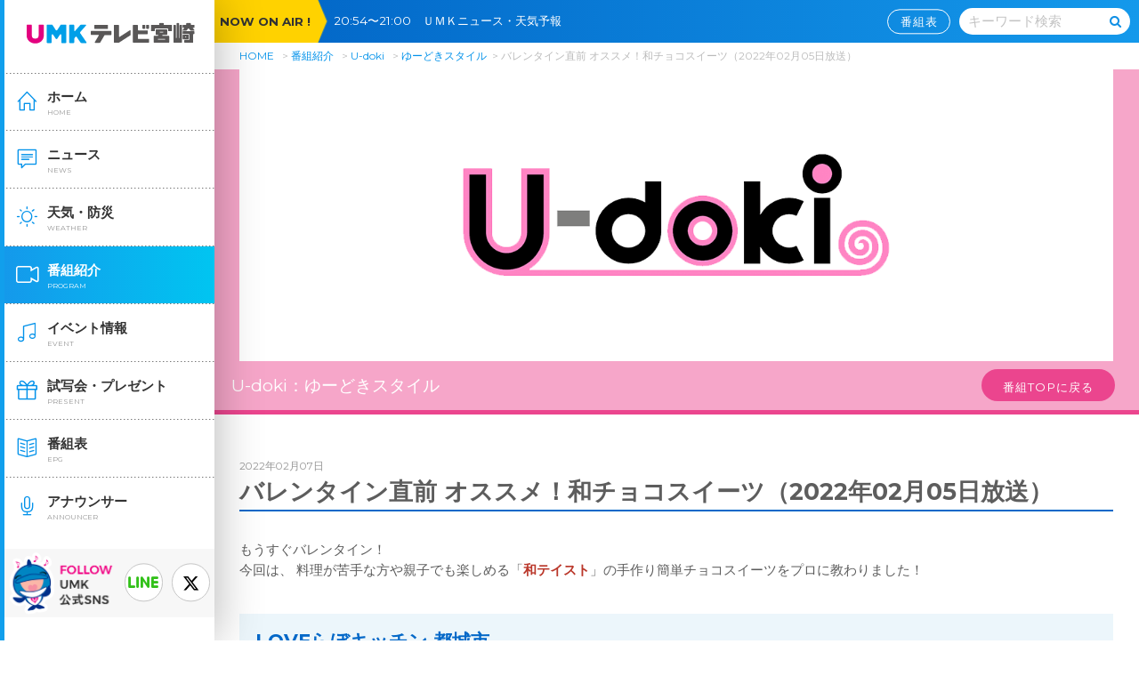

--- FILE ---
content_type: text/html
request_url: https://www.umk.co.jp/udoki/-20220205.html
body_size: 23935
content:
<!doctype html>
<html xmlns="http://www.w3.org/1999/xhtml" lang="ja">
<head>
<!-- Global site tag (gtag.js) - Google Analytics -->
<script async src="https://www.googletagmanager.com/gtag/js?id=UA-24692597-1"></script>
<script>
  window.dataLayer = window.dataLayer || [];
  function gtag(){dataLayer.push(arguments);}
  gtag('js', new Date());

  gtag('config', 'UA-24692597-1');
</script>
    <meta charset="UTF-8" />

<title>バレンタイン直前 オススメ！和チョコスイーツ（2022年02月05日放送）｜ゆーどきスタイル｜U-doki｜UMKテレビ宮崎</title>

    <meta name="viewport" content="width=device-width, user-scalable=no, initial-scale=1, maximum-scale=1">
    <meta name="format-detection" content="telephone=no">
    <meta http-equiv="X-UA-Compatible" content="IE=edge">

<meta name="robots" content="max-image-preview:large">
<meta name="keywords" content="U-doki,ニュース,スポーツ,天気予報,最新トレンド,健康,情報,エンタメ,グルメ,UMK,テレビ,宮崎">
<meta name="description" content="UMKテレビ宮崎の番組「U-doki」の公式ホームページです。">

<link rel="shortcut icon" href="/favicon.ico" type="image/vnd.microsoft.icon">
<link rel="icon" href="/favicon.ico" type="image/vnd.microsoft.icon">
<link rel="apple-touch-icon" sizes="152x152" href="/favicon/apple-touch-icon-152x152.png">
<link rel="icon" type="image/png" sizes="192x192" href="/favicon/android-chrome-192x192.png">


<!-- <time>2022.02.07</time> -->

<meta property="og:title" content="バレンタイン直前 オススメ！和チョコスイーツ（2022年02月05日放送）" />
<meta property="og:description" content="もうすぐバレンタイン！今回は、 料理が苦手な方や親子でも楽しめる「和テイスト」の手作り簡単チョコスイーツをプロに教わりました！ LOVEらぼキッチン 都城市 手作り簡単チョコスイーツを教えてくれたのは..." />
<meta property="og:type" content="article" />
<meta property="og:url" content="https://www.umk.co.jp/udoki/-20220205.html" />
<meta property="og:image" content="https://www.umk.co.jp/udoki/20220205_us_0000_01.jpg" />
<meta property="og:site_name" content="UMKテレビ宮崎" />
<meta name="twitter:card" content="summary_large_image" />
<meta property="og:locale" content="ja_JP" />
<script src="/js/jquery-1.11.1.min.js"></script>
    <script type="text/javascript" src="/js/jquery-cookie.js"></script>
    <!-- <link href="https://fonts.googleapis.com/css?family=Anton" rel="stylesheet"> -->
    <link href="https://fonts.googleapis.com/css?family=Montserrat:400,700" rel="stylesheet">

    <link rel="stylesheet" type="text/css" media="all" href="/css/reset.css">
    <link rel="stylesheet" type="text/css" media="all" href="/css/common.css?20251127162659">
    <link rel="stylesheet" type="text/css" media="all" href="/css/umk50font.css">
    <link rel="stylesheet" type="text/css" media="all" href="/css/style.css">

    <link rel="stylesheet" type="text/css" media="all" href="/css/contents.css?20251127162659">
    <link rel="stylesheet" type="text/css" media="all" href="/progColor.css">





   <link rel="stylesheet" type="text/css" media="all" href="/css/udoki.css?20251127162659">




<link rel="stylesheet" type="text/css" media="all" href="/css/ie.css">





<link rel="stylesheet" href="/css/jquery.fancybox.css">
<script type="text/javascript" src="/js/jquery.fancybox.js"></script>












</head>

<body id="top" oncontextmenu="return false;">


    <div id="bodyOuter">
        <div id="wrapper">

            <noscript>
	<div class="alart inner inlineC" id="jsOnDelete">
		<p>このサイトはJavascriptが無効の場合、正常に表示されません。</p>
		<p>ブラウザの設定で、JavaScript を有効にして下さい。</p>
	</div>
</noscript>

<header id="sideBar">
	<div class="scroll">
		<div class="logo">
			<a href="/">
				<img src="/img/svg/logo_50.svg" alt="UMKテレビ宮崎">
			</a>
		</div>
		<span class="hamBtn">
			<span class="icon-bars"></span>
			<span class="icon-close"></span>
		</span>
		<nav id="gNavi">
			<ul>
				<li class="main">
                <a href="/" class="cutter">
						<span class="text">ホーム</span>
						<span class="sub">HOME</span>
						<span class="icon-ico_home_side"></span>
					</a>
				</li>
				<li class="main">
                <a href="/news/" class="cutter">
						<span class="text">ニュース</span>
						<span class="sub">NEWS</span>
						<span class="icon-ico_news_side"></span>
					</a>
				</li>
				<li class="main">
                <a href="/weather/" class="cutter">
						<span class="text">天気・防災</span>
						<span class="sub">WEATHER</span>
						<span class="icon-ico_weather_side"></span>
					</a>
				</li>
            	<li class="main">
                <a href="/program/" class="cutter now">
						<span class="text">番組紹介</span>
						<span class="sub">PROGRAM</span>
						<span class="icon-ico_program_side"></span>
					</a>
				</li>
                <li class="main">
                <a href="/event/" class="cutter">
						<span class="text">イベント情報</span>
						<span class="sub">EVENT</span>
						<span class="icon-ico_event_side"></span>
					</a>
				</li>
				<li class="main">
                <a href="/present/" class="cutter">
						<span class="text">試写会・プレゼント</span>
						<span class="sub">PRESENT</span>
						<span class="icon-ico_present_side"></span>
					</a>
				</li>
				<li class="main">
					<a href="/programtable/?week=now" class="cutter">
						<span class="text">番組表</span>
						<span class="sub">EPG</span>
						<span class="icon-ico_information_side"></span>
					</a>
				</li>
				<li class="main">
                <a href="/announcer.html" class="cutter">
						<span class="text">アナウンサー</span>
						<span class="sub">ANNOUNCER</span>
						<span class="icon-ico_announcer_side"></span>
					</a>
				</li>
			</ul>
        <div class="followSP">
        <a class="umksns" href="/umksns.html"></a>
        <a class="line" href="/line.html"><span class="icon-ico_line"></span></a>
        <a class="twi" href="https://twitter.com/UMK_TVMiyazaki"><span class="icon-twitter"></span></a>
        </div>

		</nav>
    　　　　<div class="follow">
        <a class="line" href="/line.html"><span class="icon-ico_line"></span></a>
        <a class="twi" href="https://twitter.com/UMK_TVMiyazaki" target="_blank"><span class="icon-twitter"></span></a>
        <a class="umksns" href="/umksns.html"></a>
        </div>
	</div>
</header>

        <section id="main" class="umk program p_udoki archives">
                    <header>
	<div class="noa">
		<div class="mds">NOW ON AIR !</div>
    <div class="title"><span class="nowonair"></span><a href="/programtable/?week=now" class="btn">番組表</a></div>
	</div>
	<div class="searchBox">
		<div class="set">
        <form action="/gsearch.html" method="get" name="headsearch">
			<input type="text" name="q" placeholder="キーワード検索"><span class="icon-search" onclick="document.headsearch.submit();"></span>
        </form>
        
                
       
		</div>
	</div>
<a href="/programtable/?week=now" class="spOnly iconProgram">
		<span class="icon-ico_information"></span><br>
		番組表
	</a>
	<div class="logo">
		<a href="/">
			<img src="/img/svg/logo_50.svg" alt="UMKテレビ宮崎">
		</a>
	</div>
</header>
<div class="inner pcOnly pnkz">

    <section id="pnkz">
        <span>
            <a href="/">HOME</a>
        </span>
        <span>
        <a href="/program/">番組紹介</a>
        </span>
    <span>
        <a href="/udoki/">U-doki</a>
        </span>
    <span><a href="/udoki/style/index.html">ゆーどきスタイル</a></span>
        <span>バレンタイン直前 オススメ！和チョコスイーツ（2022年02月05日放送）</span>
</section>
</div>


<!-- <blogData>U-doki｜udoki｜#eb458e</blogData> -->


<div class="midTopImg">
<div class="inner">
  <div class="mainImg"><img src="https://www.umk.co.jp/mediafile/udokii_202511.png" alt="U-doki"></div>
  <div class="flex">
    <div class="txt">U-doki：<br class="spOnly">ゆーどきスタイル</div>
  <a class="btn retProgTop" href="/udoki/">番組TOPに戻る</a>
  </div>
</div>
</div>

<div class="inner">

<p class="date prog">2022年02月07日</p>
<h3>バレンタイン直前 オススメ！和チョコスイーツ（2022年02月05日放送）</h3>

  <div class="wysiwyg clearfix">
  <p>もうすぐバレンタイン！<br>今回は、 料理が苦手な方や親子でも楽しめる「<span style="color: #ba372a;"><strong>和テイスト</strong></span>」の手作り簡単チョコスイーツをプロに教わりました！</p>
<h4>LOVEらぼキッチン 都城市</h4>
<p><img alt="01 LOVEらぼキッチン" src="/udoki/20220205_us_0000_01.jpg" width="800" height="450" class="mt-image-none"></p>
<p>手作り簡単チョコスイーツを教えてくれたのは、家庭料理研究家の「<span style="color: #236fa1;"><strong>江夏敬子さん</strong></span>」。<br>食生活アドバイザー・アンチエイジングアドバイザー・調味料マイスターなどの資格を持ち、料理の楽しさを伝えています。</p>
<div class="flex">
<div class="fCol2"><a href="/udoki/20220205_us_0001_02.jpg"><img alt="02 江夏敬子さん" src="/udoki/assets_c/2022/02/20220205_us_0001_02-thumb-530xauto-18670.jpg" width="530" height="298" class="mt-image-none"></a><a href="/yokaban/mediafile/20200310_ban_0001_02.jpg"></a></div>
<div class="fCol2"><a href="/udoki/20220205_us_0002_03.jpg"><img alt="03 ゆりかちゃん" src="/udoki/assets_c/2022/02/20220205_us_0002_03-thumb-530xauto-18666.jpg" width="530" height="298" class="mt-image-none"></a><a href="/yokaban/mediafile/20200310_ban_0001_02.jpg"></a></div>
</div>
<p>また、今回は江夏さんのお子さん、<span style="color: #236fa1;"><strong>ゆりかちゃん</strong></span>にも協力してもらいました。</p>
<h5><span style="color: #236fa1;">混ぜるだけ 簡単 しょうゆキャラメルソースかけカップケーキ</span></h5>
<p><img alt="04 カップケーキ" src="/udoki/20220205_us_0003_04.jpg" width="800" height="450" class="mt-image-none"></p>
<h5>作り方</h5>
<div class="flex">
<div class="fCol2"><a href="/udoki/20220205_us_0005_06.jpg"><img alt="06 カップケーキ作り方 1" src="/udoki/assets_c/2022/02/20220205_us_0005_06-thumb-530xauto-18672.jpg" width="530" height="298" class="mt-image-none"></a><a href="/yokaban/mediafile/20200310_ban_0001_02.jpg"></a></div>
<div class="fCol2"><a href="/udoki/20220205_us_0006_07.jpg"><img alt="07 カップケーキ作り方 2" src="/udoki/assets_c/2022/02/20220205_us_0006_07-thumb-530xauto-18671.jpg" width="530" height="298" class="mt-image-none"></a><a href="/yokaban/mediafile/20200310_ban_0001_02.jpg"></a></div>
</div>
<ul>
<li><strong><span style="color: #e03e2d;">【point】</span>カップに入れる時には、焼くと膨らむので6～7分目を目安に入れる</strong></li>
<li><strong><span style="color: #e03e2d;">【point】</span>色が濃くなるほど、ほろ苦い味になる</strong></li>
<li><strong><span style="color: #e03e2d;">【point】</span>しょうゆの香りと深みが加わりコクのある味に！！</strong></li>
</ul>
<p><span style="color: #e03e2d;"><strong>トッピングは自由！</strong></span><br>生クリームやイチゴなど自分の好きなものをのせ、<br>最後にしょうゆキャラメルソースをかけて「<span style="color: #236fa1;"><strong>しょうゆのキャラメルソースかけカップケーキ</strong></span>」完成です。</p>
<p><span style="color: #236fa1;"><strong>　</strong></span></p>
<p><span style="color: #236fa1;"><strong>続いては、美味しい和チョコ おすすめのお店をご紹介します！</strong></span></p>
<h4>もち吉 宮崎店 宮崎市橘通</h4>
<p><img alt="08 もち吉" src="/udoki/20220205_us_0007_08.jpg" width="800" height="450" class="mt-image-none"></p>
<h5>もち吉 オススメ和チョコ</h5>
<div class="flex">
<div class="fCol3" style="border: 2px solid #bbbbbb; border-radius: 5px; padding: 10px;"><a href="/udoki/20220205_us_0008_09.jpg"><img alt="09 ちょこあられギフトセット" src="/udoki/assets_c/2022/02/20220205_us_0008_09-thumb-530xauto-18683.jpg" width="530" height="298" class="mt-image-none"></a><a href="/udoki/20210529_us_0002_03.jpg"></a><a href="/udoki/20201107_uf_0004_05.jpg"></a><a href="/yokaban/mediafile/20200310_ban_0001_02.jpg"></a>
<p><span style="color: #236fa1; font-size: 16px;"><strong>■ちょこあられギフトセット 小缶 1,080円</strong></span></p>
</div>
<div class="fCol3" style="border: 2px solid #bbbbbb; border-radius: 5px; padding: 10px;"><a href="/udoki/20220205_us_0009_10.jpg"><img alt="10 バレンタイン あられクランチチョコ" src="/udoki/assets_c/2022/02/20220205_us_0009_10-thumb-530xauto-18682.jpg" width="530" height="298" class="mt-image-none"></a><a href="/udoki/20210529_us_0003_04.jpg"></a><a href="/udoki/20201107_uf_0005_06.jpg"></a><a href="/yokaban/mediafile/20200310_ban_0001_02.jpg"></a>
<p><span style="color: #236fa1; font-size: 16px;"><strong>■バレンタイン あられクランチチョコ（化粧箱） 540円</strong></span></p>
</div>
<div class="fCol3" style="border: 2px solid #bbbbbb; border-radius: 5px; padding: 10px;"><a href="/udoki/20220205_us_0010_11.jpg"><img alt="11 バレンタイン限定パッケージ もち吉 ちょこセレクション" src="/udoki/assets_c/2022/02/20220205_us_0010_11-thumb-530xauto-18679.jpg" width="530" height="298" class="mt-image-none"></a><a href="/udoki/20210529_us_0003_04.jpg"></a><a href="/udoki/20201107_uf_0005_06.jpg"></a><a href="/yokaban/mediafile/20200310_ban_0001_02.jpg"></a>
<p><span style="color: #236fa1; font-size: 16px;"><strong>■バレンタイン限定パッケージ もち吉 ちょこセレクション 1,080円</strong></span><br>ちょこあられとあられクランチチョコに、はぁとちょこせんべいがセットになった、ベレンタイン限定パッケージ。</p>
</div>
</div>
<h5>お問い合わせ</h5>
<p><span style="color: #236fa1;"><strong>もち吉 宮崎店</strong></span><br><strong>住所：宮崎市橘通東5丁目3番5号</strong><br><strong>電話：0985-20-6811</strong><br><strong>営業時間：9：30 ～ 18：30</strong></p>
<h4>カフェ&amp;ケーキ 穂っと穂っと 宮崎市村角町</h4>
<p><img alt="12 穂っと穂っと" src="/udoki/20220205_us_0011_12.jpg" width="800" height="450" class="mt-image-none"></p>
<hr>
<div class="flex">
<div class="fCol2" style="border: 2px solid #bbbbbb; border-radius: 5px; padding: 10px;"><a href="/udoki/20220205_us_0012_13.jpg"><br><img alt="13 石畳" src="/udoki/assets_c/2022/02/20220205_us_0012_13-thumb-530xauto-18685.jpg" width="530" height="298" class="mt-image-none"></a><a href="/udoki/20210529_us_0002_03.jpg"></a><a href="/udoki/20201107_uf_0004_05.jpg"></a><a href="/yokaban/mediafile/20200310_ban_0001_02.jpg"></a>
<p><span style="color: #236fa1; font-size: 16px;"><strong>■石畳 490円</strong></span></p>
</div>
<div class="fCol2" style="border: 2px solid #bbbbbb; border-radius: 5px; padding: 10px;"><a href="/udoki/20220205_us_0013_14.jpg"><img alt="14 ノアゼットショコラ" src="/udoki/assets_c/2022/02/20220205_us_0013_14-thumb-530xauto-18684.jpg" width="530" height="298" class="mt-image-none"></a><a href="/udoki/20210529_us_0003_04.jpg"></a><a href="/udoki/20201107_uf_0005_06.jpg"></a><a href="/yokaban/mediafile/20200310_ban_0001_02.jpg"></a>
<p><span style="color: #236fa1; font-size: 16px;"><strong>■ノアゼットショコラ　440円</strong></span></p>
</div>
</div>
<p>　</p>
<p><span style="color: #236fa1;"><strong>数あるバレンタイン限定商品の中でオススメなのが！</strong></span></p>
<h5>カフェ&amp;ケーキ 穂っと穂っと バレンタイン限定チョコスイーツ</h5>
<div class="flex">
<div class="fCol2" style="border: 2px solid #bbbbbb; border-radius: 5px; padding: 10px;"><a href="/udoki/20220205_us_0014_15.jpg"><img alt="15 カカオッティ" src="/udoki/assets_c/2022/02/20220205_us_0014_15-thumb-530xauto-18686.jpg" width="530" height="298" class="mt-image-none"></a><a href="/udoki/20210529_us_0002_03.jpg"></a><a href="/udoki/20201107_uf_0004_05.jpg"></a><a href="/yokaban/mediafile/20200310_ban_0001_02.jpg"></a>
<p><span style="color: #236fa1; font-size: 16px;"><strong>■カカオッティ（イチゴ） 230円</strong></span></p>
</div>
<div class="fCol2" style="border: 2px solid #bbbbbb; border-radius: 5px; padding: 10px;"><a href="/udoki/20220205_us_0015_16.jpg"><img alt="16 生チョコ" src="/udoki/assets_c/2022/02/20220205_us_0015_16-thumb-530xauto-18687.jpg" width="530" height="298" class="mt-image-none"></a><a href="/udoki/20210529_us_0003_04.jpg"></a><a href="/udoki/20201107_uf_0005_06.jpg"></a><a href="/yokaban/mediafile/20200310_ban_0001_02.jpg"></a>
<p><span style="color: #236fa1; font-size: 16px;"><strong>■生チョコ（柚子こしょう） 800円</strong></span></p>
</div>
</div>
<h5>お問い合わせ</h5>
<p><span style="color: #236fa1;"><strong>カフェ&amp;ケーキ 穂っと穂っと</strong></span><br><strong>住所：宮崎市村角町六反田346-1</strong><br><strong>電話：0985-65-9033</strong><br><strong>営業時間：10：00 ～ 18：30</strong><br><strong>定休日：火曜</strong></p>
<p>作ったり、買ったりと準備の期間を含めて楽しみながらバレンタインを迎えてみてはいかがでしょうか？<br>あなたの想いが伝わりますように！！</p>
  
  </div>

<div class="share">
                <h3><em><em class="icon-share2"></em>シェアする！</em></h3>
                    <div class="flex center btns">
                        <div class="fCol3"><a target="_blank" href="https://twitter.com/intent/tweet?url=https%3A%2F%2Fwww.umk.co.jp%2Fudoki%2F-20220205.html&text=%E3%83%90%E3%83%AC%E3%83%B3%E3%82%BF%E3%82%A4%E3%83%B3%E7%9B%B4%E5%89%8D%20%E3%82%AA%E3%82%B9%E3%82%B9%E3%83%A1%EF%BC%81%E5%92%8C%E3%83%81%E3%83%A7%E3%82%B3%E3%82%B9%E3%82%A4%E3%83%BC%E3%83%84%EF%BC%882022%E5%B9%B402%E6%9C%8805%E6%97%A5%E6%94%BE%E9%80%81%EF%BC%89%EF%BD%9CU-doki%EF%BD%9CUMK%E3%83%86%E3%83%AC%E3%83%93%E5%AE%AE%E5%B4%8E" class="btn large twi dispB"><span>X（旧Twitter）</span></a></div>
                        <div class="fCol3"><a target="_blank" href="https://line.me/R/msg/text/?%E3%83%90%E3%83%AC%E3%83%B3%E3%82%BF%E3%82%A4%E3%83%B3%E7%9B%B4%E5%89%8D%20%E3%82%AA%E3%82%B9%E3%82%B9%E3%83%A1%EF%BC%81%E5%92%8C%E3%83%81%E3%83%A7%E3%82%B3%E3%82%B9%E3%82%A4%E3%83%BC%E3%83%84%EF%BC%882022%E5%B9%B402%E6%9C%8805%E6%97%A5%E6%94%BE%E9%80%81%EF%BC%89%EF%BD%9CU-doki%EF%BD%9CUMK%E3%83%86%E3%83%AC%E3%83%93%E5%AE%AE%E5%B4%8E%0Ahttps%3A%2F%2Fwww.umk.co.jp%2Fudoki%2F-20220205.html" class="btn large line dispB"><span>LINE</span></a></div>
                        <div class="fCol3"><a target="_blank" href="https://www.facebook.com/sharer.php?src=bm&u=https%3A%2F%2Fwww.umk.co.jp%2Fudoki%2F-20220205.html&t=%E3%83%90%E3%83%AC%E3%83%B3%E3%82%BF%E3%82%A4%E3%83%B3%E7%9B%B4%E5%89%8D%20%E3%82%AA%E3%82%B9%E3%82%B9%E3%83%A1%EF%BC%81%E5%92%8C%E3%83%81%E3%83%A7%E3%82%B3%E3%82%B9%E3%82%A4%E3%83%BC%E3%83%84%EF%BC%882022%E5%B9%B402%E6%9C%8805%E6%97%A5%E6%94%BE%E9%80%81%EF%BC%89%EF%BD%9CU-doki%EF%BD%9CUMK%E3%83%86%E3%83%AC%E3%83%93%E5%AE%AE%E5%B4%8E" class="btn large fb dispB"><span>Facebook</span></a></div>
                    </div>
                </div>
<div class="flex nextPrevLink">
            <div class="fCol3 inlineL">
                
                    <a href="https://www.umk.co.jp/udoki/20220213.html" class="btn large reverse">前へ</a>
                
            </div>
            <div class="fCol3 inlineC">
                <a href="/udoki/style/index.html" class="btn large">一覧へ</a>
            </div>
            <div class="fCol3 inlineR">
                
                    <a href="https://www.umk.co.jp/udoki/u-doki500-20220129.html" class="btn large arrow">次へ</a>
                
            </div>
        </div>

</div>

<div class="bosyuchu bgGradPhoto udoki corner" style="background-image:url(https://www.umk.co.jp/mediafile/bg_udoki.jpg);">
    <div class="inner pa00">
        <div class="whiteBox wMax inlineC">
            <h2 class="mds">情報募集中！</h2>
            <h3 class="mt00">エンタメ情報募集中！</h3>
            <div class="flex center">
                <a class="btn gray large iconLeft spFltNone" style="width:40%;" href="/forms/udoki-info.php"><span class="icon-envelope-o"></span><span>メールフォームから投稿する</span></a>
            </div>
        <div class="sasaki"><img src="/img/udoki/sasaki_2025.png" alt=""></div>
        <div class="sera"><img src="/img/udoki/miyazaki_2024.png" alt=""></div>
        <div class="kodama"><img src="/img/udoki/fujisaki_2023.png" alt=""></div>
        <!-- <div class="enokida"><img src="/img/udoki/takeda_2023.png" alt=""></div> -->
        </div>
    </div>
</div>

<div class="bgStripe inlineC pt40 pb40 sp_pt20 sp_pb20">
  <a href="https://www.facebook.com/udoki.umk" target="_blank" class="noIcon"><img src="/img/udoki/fb_bnr.jpg" alt="U-doki公式フェイスブック"/></a>
  <a href="https://www.instagram.com/u_doki/" target="_blank" class="noIcon"><img src="/img/udoki/insta_bnr.jpg" alt="U-doki公式インスタグラム"></a>
  <a href="https://www.youtube.com/@umk_news" target="_blank" class="noIcon"><img src="/img/news_bnr2.jpg" alt="UMKニュースYouTube"></a>
</div>

<div class="bgBlack inlineC pt40 pb40 gokansou sp_pt00 sp_pb20">
	<div class="inner">
		<div class="flex center">
			<div class="fCol3 spFull fLL tateCenter">
				番組へのご意見ご感想はこちらから
			</div>
			<div class="fCol3 spFull fLL">
				<a href="https://www.umk.co.jp/forms/udoki.php" class="btn arrow large dispB">投稿する</a>
			</div>
		</div>
	</div>
</div>



</section>

            <footer id="footer" class="mt00">
	<div class="inner">
		<div class="flex center btns">
			<a href="/campany/" class="btn white arrow dispB">会社案内</a>
            <a href="/associated/" class="btn white arrow dispB">関連施設</a>
            <a href="/philanthropy/" class="btn white arrow dispB">社会貢献活動</a>
			<a href="/affiliate.html" class="btn white arrow dispB">関連企業サイト</a>
		</div>
		<div class="links flex center">
			<a href="/policy.html" class="link">サイトのご利用について</a>
			<a href="/privacy/" class="link">プライバシーポリシー</a>
			<a href="/socialmediapolicy/" class="link">ソーシャルメディアポリシー</a>
            <a href="/forms/" class="link">ご意見・ご感想</a>
        <a href="https://www.umk.co.jp/recruitsite/" class="link">採用情報</a>
        
			<a href="/sitemap.html" class="link">サイトマップ</a>
        </div>
		<div class="logo">
			<img src="/img/svg/logo_50.svg" alt="UMKテレビ宮崎">
		</div>
		<div class="copy">
		Copyright &copy; Miyazaki Telecasting Co.,ltd. All rights reserved.<br>
[注意事項] 当ホームページに掲載されている記事・画像の無断転用を禁止します。<br>著作権はテレビ宮崎またはその情報提供者に属します。
		</div>

	</div>
</footer>

<p id="pageTop">
	<a href="" class="pt10">
    
		<img src="/img/retTop.png" alt="Top">

	</a>
</p>




<!-- <script type="text/javascript" src="/js/topEntries.js"></script> -->
			<script type="text/javascript" src="/js/common.js"></script>
			<script type="text/javascript" src="/js/nowonair.js"></script>

		</div>
	</div>
	<div id="blackBg" class="spNaviClose"></div>














<script type="text/javascript" src="/js/tenpogetter.js"></script>





</body>

</html>

--- FILE ---
content_type: text/css
request_url: https://www.umk.co.jp/css/reset.css
body_size: 38111
content:
/*!
 * ress.css • v1.2.2
 * MIT License
 * github.com/filipelinhares/ress
 */html{box-sizing:border-box;overflow-y:scroll; overflow-x: hidden;-webkit-text-size-adjust:100%}*,:after,:before{background-repeat:no-repeat;box-sizing:inherit}:after,:before{text-decoration:none;vertical-align:inherit}*{padding:0;margin:0}audio:not([controls]){display:none;height:0}hr{overflow:visible}article,aside,details,figcaption,figure,footer,header,main,menu,nav,section,summary{display:block}summary{display:list-item}small{font-size:80%}[hidden],template{display:none}abbr[title]{border-bottom:1px dotted;text-decoration:none}a{background-color:transparent;-webkit-text-decoration-skip:objects}a:active,a:hover{outline-width:0}code,kbd,pre,samp{font-family:monospace,monospace}b,strong{font-weight:bolder}dfn{font-style:italic}mark{background-color:#ff0;color:#000}sub,sup{font-size:75%;line-height:0;position:relative;vertical-align:baseline}sub{bottom:-.25em}sup{top:-.5em}input{border-radius:0}[role=button],[type=button],[type=reset],[type=submit],button{cursor:pointer}[disabled]{cursor:default}[type=number]{width:auto}[type=search]{-webkit-appearance:textfield}[type=search]::-webkit-search-cancel-button,[type=search]::-webkit-search-decoration{-webkit-appearance:none}textarea{overflow:auto;resize:vertical}button,input,optgroup,select,textarea{font:inherit}optgroup{font-weight:700}button{overflow:visible}[type=button]::-moz-focus-inner,[type=reset]::-moz-focus-inner,[type=submit]::-moz-focus-inner,button::-moz-focus-inner{border-style:0;padding:0}[type=button]::-moz-focus-inner,[type=reset]::-moz-focus-inner,[type=submit]::-moz-focus-inner,button:-moz-focusring{outline:1px dotted ButtonText}[type=reset],[type=submit],button,html [type=button]{-webkit-appearance:button}button,select{text-transform:none}button,input,select,textarea{background-color:transparent;border-style:none;color:inherit}select{-moz-appearance:none;-webkit-appearance:none}select::-ms-expand{display:none}select::-ms-value{color:currentColor}legend{border:0;color:inherit;display:table;max-width:100%;white-space:normal}::-webkit-file-upload-button{-webkit-appearance:button;font:inherit}[type=search]{-webkit-appearance:textfield;outline-offset:-2px}img{border-style:none}progress{vertical-align:baseline}svg:not(:root){overflow:hidden}audio,canvas,progress,video{display:inline-block}@media screen{[hidden~=screen]{display:inherit}[hidden~=screen]:not(:active):not(:focus):not(:target){position:absolute !important;clip:rect(0 0 0 0) !important}}[aria-busy=true]{cursor:progress}[aria-controls]{cursor:pointer}[aria-disabled]{cursor:default}::-moz-selection{background-color:#b3d4fc;color:#000;text-shadow:none}::selection{background-color:#b3d4fc;color:#000;text-shadow:none}html{overflow-y:scroll}@font-face{font-family:"Yu Gothic";src:local("Yu Gothic Medium");font-weight:100}@font-face{font-family:"Yu Gothic";src:local("Yu Gothic Medium");font-weight:200}@font-face{font-family:"Yu Gothic";src:local("Yu Gothic Medium");font-weight:300}@font-face{font-family:"Yu Gothic";src:local("Yu Gothic Medium");font-weight:400}@font-face{font-family:"Yu Gothic";src:local("Yu Gothic Bold");font-weight:bold}.yu5{font-family:"Yu Gothic", YuGothic,"Montserrat","メイリオ",Meiryo,"ヒラギノ角ゴ Pro W3",HiraKakuPro-W3,Osaka,arial,sans-serif}body{font-family:"Montserrat","メイリオ",Meiryo,"ヒラギノ角ゴ Pro W3",HiraKakuPro-W3,Osaka,arial,sans-serif}@media all and (-ms-high-contrast: none){body{font-family:"メイリオ",Meiryo,"ヒラギノ角ゴ Pro W3","Hiragino Kaku Gothic Pro","ＭＳ Ｐゴシック","MS PGothic",sans-serif}.yu5{font-family:"メイリオ",Meiryo,"游ゴシック",YuGothic,"ヒラギノ角ゴ Pro W3","Hiragino Kaku Gothic Pro","ＭＳ Ｐゴシック","MS PGothic",sans-serif}}body{background:#fff;font-size:100%;line-height:1.5}.fNormal{font-weight:normal}.fBold{font-weight:bold}.fItalic{font-style:italic}.fSSS{font-size:70% !important}.fSS{font-size:78% !important}.fS{font-size:85% !important}.fM{font-size:100% !important}.fL{font-size:115% !important}.fLL{font-size:130% !important}.fLLL{font-size:143% !important}sup{font-size:78%;vertical-align:top}sub{font-size:78%;vertical-align:baseline}a{text-decoration:none;outline:none}a:hover{text-decoration:underline}.clearfix{display:block;min-height:1%}.clearfix:after{clear:both;content:".";display:block;height:0;visibility:hidden}* html .clearfix{height:1%}.fltL{display:inline;float:left}.fltL p{margin-top:0 !important}.fltR{display:inline;float:right}.fltR p{margin-top:0 !important}.fltN{float:none !important}.italic{font-style:italic}.wHalf{width:48%}.wTri{width:33%}.wQuart{width:24%}.wFull{width:99.9%}.wMax{width:100%}.ma00{margin:0px !important}.mt00{margin-top:0px !important}.mr00{margin-right:0px !important}.mb00{margin-bottom:0px !important}.ml00{margin-left:0px !important}.pa00{padding:0px !important}.pt00{padding-top:0px !important}.pr00{padding-right:0px !important}.pb00{padding-bottom:0px !important}.pl00{padding-left:0px !important}.tw00{width:0% !important}.ma0em{margin:0em !important}.mt0em{margin-top:0em !important}.mr0em{margin-right:0em !important}.mb0em{margin-bottom:0em !important}.ml0em{margin-left:0em !important}.pa0em{padding:0em !important}.pt0em{padding-top:0em !important}.pr0em{padding-right:0em !important}.pb0em{padding-bottom:0em !important}.pl0em{padding-left:0em !important}.tw0em{width:0% !important}.ma05{margin:5px !important}.mt05{margin-top:5px !important}.mr05{margin-right:5px !important}.mb05{margin-bottom:5px !important}.ml05{margin-left:5px !important}.pa05{padding:5px !important}.pt05{padding-top:5px !important}.pr05{padding-right:5px !important}.pb05{padding-bottom:5px !important}.pl05{padding-left:5px !important}.tw05{width:5% !important}.ma1em{margin:1em !important}.mt1em{margin-top:1em !important}.mr1em{margin-right:1em !important}.mb1em{margin-bottom:1em !important}.ml1em{margin-left:1em !important}.pa1em{padding:1em !important}.pt1em{padding-top:1em !important}.pr1em{padding-right:1em !important}.pb1em{padding-bottom:1em !important}.pl1em{padding-left:1em !important}.tw1em{width:1% !important}.ma10{margin:10px !important}.mt10{margin-top:10px !important}.mr10{margin-right:10px !important}.mb10{margin-bottom:10px !important}.ml10{margin-left:10px !important}.pa10{padding:10px !important}.pt10{padding-top:10px !important}.pr10{padding-right:10px !important}.pb10{padding-bottom:10px !important}.pl10{padding-left:10px !important}.tw10{width:10% !important}.ma2em{margin:2em !important}.mt2em{margin-top:2em !important}.mr2em{margin-right:2em !important}.mb2em{margin-bottom:2em !important}.ml2em{margin-left:2em !important}.pa2em{padding:2em !important}.pt2em{padding-top:2em !important}.pr2em{padding-right:2em !important}.pb2em{padding-bottom:2em !important}.pl2em{padding-left:2em !important}.tw2em{width:2% !important}.ma15{margin:15px !important}.mt15{margin-top:15px !important}.mr15{margin-right:15px !important}.mb15{margin-bottom:15px !important}.ml15{margin-left:15px !important}.pa15{padding:15px !important}.pt15{padding-top:15px !important}.pr15{padding-right:15px !important}.pb15{padding-bottom:15px !important}.pl15{padding-left:15px !important}.tw15{width:15% !important}.ma3em{margin:3em !important}.mt3em{margin-top:3em !important}.mr3em{margin-right:3em !important}.mb3em{margin-bottom:3em !important}.ml3em{margin-left:3em !important}.pa3em{padding:3em !important}.pt3em{padding-top:3em !important}.pr3em{padding-right:3em !important}.pb3em{padding-bottom:3em !important}.pl3em{padding-left:3em !important}.tw3em{width:3% !important}.ma20{margin:20px !important}.mt20{margin-top:20px !important}.mr20{margin-right:20px !important}.mb20{margin-bottom:20px !important}.ml20{margin-left:20px !important}.pa20{padding:20px !important}.pt20{padding-top:20px !important}.pr20{padding-right:20px !important}.pb20{padding-bottom:20px !important}.pl20{padding-left:20px !important}.tw20{width:20% !important}.ma4em{margin:4em !important}.mt4em{margin-top:4em !important}.mr4em{margin-right:4em !important}.mb4em{margin-bottom:4em !important}.ml4em{margin-left:4em !important}.pa4em{padding:4em !important}.pt4em{padding-top:4em !important}.pr4em{padding-right:4em !important}.pb4em{padding-bottom:4em !important}.pl4em{padding-left:4em !important}.tw4em{width:4% !important}.ma25{margin:25px !important}.mt25{margin-top:25px !important}.mr25{margin-right:25px !important}.mb25{margin-bottom:25px !important}.ml25{margin-left:25px !important}.pa25{padding:25px !important}.pt25{padding-top:25px !important}.pr25{padding-right:25px !important}.pb25{padding-bottom:25px !important}.pl25{padding-left:25px !important}.tw25{width:25% !important}.ma5em{margin:5em !important}.mt5em{margin-top:5em !important}.mr5em{margin-right:5em !important}.mb5em{margin-bottom:5em !important}.ml5em{margin-left:5em !important}.pa5em{padding:5em !important}.pt5em{padding-top:5em !important}.pr5em{padding-right:5em !important}.pb5em{padding-bottom:5em !important}.pl5em{padding-left:5em !important}.tw5em{width:5% !important}.ma30{margin:30px !important}.mt30{margin-top:30px !important}.mr30{margin-right:30px !important}.mb30{margin-bottom:30px !important}.ml30{margin-left:30px !important}.pa30{padding:30px !important}.pt30{padding-top:30px !important}.pr30{padding-right:30px !important}.pb30{padding-bottom:30px !important}.pl30{padding-left:30px !important}.tw30{width:30% !important}.ma6em{margin:6em !important}.mt6em{margin-top:6em !important}.mr6em{margin-right:6em !important}.mb6em{margin-bottom:6em !important}.ml6em{margin-left:6em !important}.pa6em{padding:6em !important}.pt6em{padding-top:6em !important}.pr6em{padding-right:6em !important}.pb6em{padding-bottom:6em !important}.pl6em{padding-left:6em !important}.tw6em{width:6% !important}.ma35{margin:35px !important}.mt35{margin-top:35px !important}.mr35{margin-right:35px !important}.mb35{margin-bottom:35px !important}.ml35{margin-left:35px !important}.pa35{padding:35px !important}.pt35{padding-top:35px !important}.pr35{padding-right:35px !important}.pb35{padding-bottom:35px !important}.pl35{padding-left:35px !important}.tw35{width:35% !important}.ma7em{margin:7em !important}.mt7em{margin-top:7em !important}.mr7em{margin-right:7em !important}.mb7em{margin-bottom:7em !important}.ml7em{margin-left:7em !important}.pa7em{padding:7em !important}.pt7em{padding-top:7em !important}.pr7em{padding-right:7em !important}.pb7em{padding-bottom:7em !important}.pl7em{padding-left:7em !important}.tw7em{width:7% !important}.ma40{margin:40px !important}.mt40{margin-top:40px !important}.mr40{margin-right:40px !important}.mb40{margin-bottom:40px !important}.ml40{margin-left:40px !important}.pa40{padding:40px !important}.pt40{padding-top:40px !important}.pr40{padding-right:40px !important}.pb40{padding-bottom:40px !important}.pl40{padding-left:40px !important}.tw40{width:40% !important}.ma8em{margin:8em !important}.mt8em{margin-top:8em !important}.mr8em{margin-right:8em !important}.mb8em{margin-bottom:8em !important}.ml8em{margin-left:8em !important}.pa8em{padding:8em !important}.pt8em{padding-top:8em !important}.pr8em{padding-right:8em !important}.pb8em{padding-bottom:8em !important}.pl8em{padding-left:8em !important}.tw8em{width:8% !important}.ma45{margin:45px !important}.mt45{margin-top:45px !important}.mr45{margin-right:45px !important}.mb45{margin-bottom:45px !important}.ml45{margin-left:45px !important}.pa45{padding:45px !important}.pt45{padding-top:45px !important}.pr45{padding-right:45px !important}.pb45{padding-bottom:45px !important}.pl45{padding-left:45px !important}.tw45{width:45% !important}.ma9em{margin:9em !important}.mt9em{margin-top:9em !important}.mr9em{margin-right:9em !important}.mb9em{margin-bottom:9em !important}.ml9em{margin-left:9em !important}.pa9em{padding:9em !important}.pt9em{padding-top:9em !important}.pr9em{padding-right:9em !important}.pb9em{padding-bottom:9em !important}.pl9em{padding-left:9em !important}.tw9em{width:9% !important}.ma50{margin:50px !important}.mt50{margin-top:50px !important}.mr50{margin-right:50px !important}.mb50{margin-bottom:50px !important}.ml50{margin-left:50px !important}.pa50{padding:50px !important}.pt50{padding-top:50px !important}.pr50{padding-right:50px !important}.pb50{padding-bottom:50px !important}.pl50{padding-left:50px !important}.tw50{width:50% !important}.ma10em{margin:10em !important}.mt10em{margin-top:10em !important}.mr10em{margin-right:10em !important}.mb10em{margin-bottom:10em !important}.ml10em{margin-left:10em !important}.pa10em{padding:10em !important}.pt10em{padding-top:10em !important}.pr10em{padding-right:10em !important}.pb10em{padding-bottom:10em !important}.pl10em{padding-left:10em !important}.tw10em{width:10% !important}.ma55{margin:55px !important}.mt55{margin-top:55px !important}.mr55{margin-right:55px !important}.mb55{margin-bottom:55px !important}.ml55{margin-left:55px !important}.pa55{padding:55px !important}.pt55{padding-top:55px !important}.pr55{padding-right:55px !important}.pb55{padding-bottom:55px !important}.pl55{padding-left:55px !important}.tw55{width:55% !important}.ma11em{margin:11em !important}.mt11em{margin-top:11em !important}.mr11em{margin-right:11em !important}.mb11em{margin-bottom:11em !important}.ml11em{margin-left:11em !important}.pa11em{padding:11em !important}.pt11em{padding-top:11em !important}.pr11em{padding-right:11em !important}.pb11em{padding-bottom:11em !important}.pl11em{padding-left:11em !important}.tw11em{width:11% !important}.ma60{margin:60px !important}.mt60{margin-top:60px !important}.mr60{margin-right:60px !important}.mb60{margin-bottom:60px !important}.ml60{margin-left:60px !important}.pa60{padding:60px !important}.pt60{padding-top:60px !important}.pr60{padding-right:60px !important}.pb60{padding-bottom:60px !important}.pl60{padding-left:60px !important}.tw60{width:60% !important}.ma12em{margin:12em !important}.mt12em{margin-top:12em !important}.mr12em{margin-right:12em !important}.mb12em{margin-bottom:12em !important}.ml12em{margin-left:12em !important}.pa12em{padding:12em !important}.pt12em{padding-top:12em !important}.pr12em{padding-right:12em !important}.pb12em{padding-bottom:12em !important}.pl12em{padding-left:12em !important}.tw12em{width:12% !important}.ma65{margin:65px !important}.mt65{margin-top:65px !important}.mr65{margin-right:65px !important}.mb65{margin-bottom:65px !important}.ml65{margin-left:65px !important}.pa65{padding:65px !important}.pt65{padding-top:65px !important}.pr65{padding-right:65px !important}.pb65{padding-bottom:65px !important}.pl65{padding-left:65px !important}.tw65{width:65% !important}.ma13em{margin:13em !important}.mt13em{margin-top:13em !important}.mr13em{margin-right:13em !important}.mb13em{margin-bottom:13em !important}.ml13em{margin-left:13em !important}.pa13em{padding:13em !important}.pt13em{padding-top:13em !important}.pr13em{padding-right:13em !important}.pb13em{padding-bottom:13em !important}.pl13em{padding-left:13em !important}.tw13em{width:13% !important}.ma70{margin:70px !important}.mt70{margin-top:70px !important}.mr70{margin-right:70px !important}.mb70{margin-bottom:70px !important}.ml70{margin-left:70px !important}.pa70{padding:70px !important}.pt70{padding-top:70px !important}.pr70{padding-right:70px !important}.pb70{padding-bottom:70px !important}.pl70{padding-left:70px !important}.tw70{width:70% !important}.ma14em{margin:14em !important}.mt14em{margin-top:14em !important}.mr14em{margin-right:14em !important}.mb14em{margin-bottom:14em !important}.ml14em{margin-left:14em !important}.pa14em{padding:14em !important}.pt14em{padding-top:14em !important}.pr14em{padding-right:14em !important}.pb14em{padding-bottom:14em !important}.pl14em{padding-left:14em !important}.tw14em{width:14% !important}.ma75{margin:75px !important}.mt75{margin-top:75px !important}.mr75{margin-right:75px !important}.mb75{margin-bottom:75px !important}.ml75{margin-left:75px !important}.pa75{padding:75px !important}.pt75{padding-top:75px !important}.pr75{padding-right:75px !important}.pb75{padding-bottom:75px !important}.pl75{padding-left:75px !important}.tw75{width:75% !important}.ma15em{margin:15em !important}.mt15em{margin-top:15em !important}.mr15em{margin-right:15em !important}.mb15em{margin-bottom:15em !important}.ml15em{margin-left:15em !important}.pa15em{padding:15em !important}.pt15em{padding-top:15em !important}.pr15em{padding-right:15em !important}.pb15em{padding-bottom:15em !important}.pl15em{padding-left:15em !important}.tw15em{width:15% !important}.ma80{margin:80px !important}.mt80{margin-top:80px !important}.mr80{margin-right:80px !important}.mb80{margin-bottom:80px !important}.ml80{margin-left:80px !important}.pa80{padding:80px !important}.pt80{padding-top:80px !important}.pr80{padding-right:80px !important}.pb80{padding-bottom:80px !important}.pl80{padding-left:80px !important}.tw80{width:80% !important}.ma16em{margin:16em !important}.mt16em{margin-top:16em !important}.mr16em{margin-right:16em !important}.mb16em{margin-bottom:16em !important}.ml16em{margin-left:16em !important}.pa16em{padding:16em !important}.pt16em{padding-top:16em !important}.pr16em{padding-right:16em !important}.pb16em{padding-bottom:16em !important}.pl16em{padding-left:16em !important}.tw16em{width:16% !important}.ma85{margin:85px !important}.mt85{margin-top:85px !important}.mr85{margin-right:85px !important}.mb85{margin-bottom:85px !important}.ml85{margin-left:85px !important}.pa85{padding:85px !important}.pt85{padding-top:85px !important}.pr85{padding-right:85px !important}.pb85{padding-bottom:85px !important}.pl85{padding-left:85px !important}.tw85{width:85% !important}.ma17em{margin:17em !important}.mt17em{margin-top:17em !important}.mr17em{margin-right:17em !important}.mb17em{margin-bottom:17em !important}.ml17em{margin-left:17em !important}.pa17em{padding:17em !important}.pt17em{padding-top:17em !important}.pr17em{padding-right:17em !important}.pb17em{padding-bottom:17em !important}.pl17em{padding-left:17em !important}.tw17em{width:17% !important}.ma90{margin:90px !important}.mt90{margin-top:90px !important}.mr90{margin-right:90px !important}.mb90{margin-bottom:90px !important}.ml90{margin-left:90px !important}.pa90{padding:90px !important}.pt90{padding-top:90px !important}.pr90{padding-right:90px !important}.pb90{padding-bottom:90px !important}.pl90{padding-left:90px !important}.tw90{width:90% !important}.ma18em{margin:18em !important}.mt18em{margin-top:18em !important}.mr18em{margin-right:18em !important}.mb18em{margin-bottom:18em !important}.ml18em{margin-left:18em !important}.pa18em{padding:18em !important}.pt18em{padding-top:18em !important}.pr18em{padding-right:18em !important}.pb18em{padding-bottom:18em !important}.pl18em{padding-left:18em !important}.tw18em{width:18% !important}.ma95{margin:95px !important}.mt95{margin-top:95px !important}.mr95{margin-right:95px !important}.mb95{margin-bottom:95px !important}.ml95{margin-left:95px !important}.pa95{padding:95px !important}.pt95{padding-top:95px !important}.pr95{padding-right:95px !important}.pb95{padding-bottom:95px !important}.pl95{padding-left:95px !important}.tw95{width:95% !important}.ma19em{margin:19em !important}.mt19em{margin-top:19em !important}.mr19em{margin-right:19em !important}.mb19em{margin-bottom:19em !important}.ml19em{margin-left:19em !important}.pa19em{padding:19em !important}.pt19em{padding-top:19em !important}.pr19em{padding-right:19em !important}.pb19em{padding-bottom:19em !important}.pl19em{padding-left:19em !important}.tw19em{width:19% !important}.ma100{margin:100px !important}.mt100{margin-top:100px !important}.mr100{margin-right:100px !important}.mb100{margin-bottom:100px !important}.ml100{margin-left:100px !important}.pa100{padding:100px !important}.pt100{padding-top:100px !important}.pr100{padding-right:100px !important}.pb100{padding-bottom:100px !important}.pl100{padding-left:100px !important}.tw100{width:100% !important}.ma20em{margin:20em !important}.mt20em{margin-top:20em !important}.mr20em{margin-right:20em !important}.mb20em{margin-bottom:20em !important}.ml20em{margin-left:20em !important}.pa20em{padding:20em !important}.pt20em{padding-top:20em !important}.pr20em{padding-right:20em !important}.pb20em{padding-bottom:20em !important}.pl20em{padding-left:20em !important}.tw20em{width:20% !important}@media (max-width: 768px){.sp_ma00{margin:0px !important}.sp_mt00{margin-top:0px !important}.sp_mr00{margin-right:0px !important}.sp_mb00{margin-bottom:0px !important}.sp_ml00{margin-left:0px !important}.sp_pa00{padding:0px !important}.sp_pt00{padding-top:0px !important}.sp_pr00{padding-right:0px !important}.sp_pb00{padding-bottom:0px !important}.sp_pl00{padding-left:0px !important}.sp_tw00{width:0% !important}.sp_ma0em{margin:0em !important}.sp_mt0em{margin-top:0em !important}.sp_mr0em{margin-right:0em !important}.sp_mb0em{margin-bottom:0em !important}.sp_ml0em{margin-left:0em !important}.sp_pa0em{padding:0em !important}.sp_pt0em{padding-top:0em !important}.sp_pr0em{padding-right:0em !important}.sp_pb0em{padding-bottom:0em !important}.sp_pl0em{padding-left:0em !important}.sp_tw0em{width:0% !important}.sp_ma05{margin:5px !important}.sp_mt05{margin-top:5px !important}.sp_mr05{margin-right:5px !important}.sp_mb05{margin-bottom:5px !important}.sp_ml05{margin-left:5px !important}.sp_pa05{padding:5px !important}.sp_pt05{padding-top:5px !important}.sp_pr05{padding-right:5px !important}.sp_pb05{padding-bottom:5px !important}.sp_pl05{padding-left:5px !important}.sp_tw05{width:5% !important}.sp_ma1em{margin:1em !important}.sp_mt1em{margin-top:1em !important}.sp_mr1em{margin-right:1em !important}.sp_mb1em{margin-bottom:1em !important}.sp_ml1em{margin-left:1em !important}.sp_pa1em{padding:1em !important}.sp_pt1em{padding-top:1em !important}.sp_pr1em{padding-right:1em !important}.sp_pb1em{padding-bottom:1em !important}.sp_pl1em{padding-left:1em !important}.sp_tw1em{width:1% !important}.sp_ma10{margin:10px !important}.sp_mt10{margin-top:10px !important}.sp_mr10{margin-right:10px !important}.sp_mb10{margin-bottom:10px !important}.sp_ml10{margin-left:10px !important}.sp_pa10{padding:10px !important}.sp_pt10{padding-top:10px !important}.sp_pr10{padding-right:10px !important}.sp_pb10{padding-bottom:10px !important}.sp_pl10{padding-left:10px !important}.sp_tw10{width:10% !important}.sp_ma2em{margin:2em !important}.sp_mt2em{margin-top:2em !important}.sp_mr2em{margin-right:2em !important}.sp_mb2em{margin-bottom:2em !important}.sp_ml2em{margin-left:2em !important}.sp_pa2em{padding:2em !important}.sp_pt2em{padding-top:2em !important}.sp_pr2em{padding-right:2em !important}.sp_pb2em{padding-bottom:2em !important}.sp_pl2em{padding-left:2em !important}.sp_tw2em{width:2% !important}.sp_ma15{margin:15px !important}.sp_mt15{margin-top:15px !important}.sp_mr15{margin-right:15px !important}.sp_mb15{margin-bottom:15px !important}.sp_ml15{margin-left:15px !important}.sp_pa15{padding:15px !important}.sp_pt15{padding-top:15px !important}.sp_pr15{padding-right:15px !important}.sp_pb15{padding-bottom:15px !important}.sp_pl15{padding-left:15px !important}.sp_tw15{width:15% !important}.sp_ma3em{margin:3em !important}.sp_mt3em{margin-top:3em !important}.sp_mr3em{margin-right:3em !important}.sp_mb3em{margin-bottom:3em !important}.sp_ml3em{margin-left:3em !important}.sp_pa3em{padding:3em !important}.sp_pt3em{padding-top:3em !important}.sp_pr3em{padding-right:3em !important}.sp_pb3em{padding-bottom:3em !important}.sp_pl3em{padding-left:3em !important}.sp_tw3em{width:3% !important}.sp_ma20{margin:20px !important}.sp_mt20{margin-top:20px !important}.sp_mr20{margin-right:20px !important}.sp_mb20{margin-bottom:20px !important}.sp_ml20{margin-left:20px !important}.sp_pa20{padding:20px !important}.sp_pt20{padding-top:20px !important}.sp_pr20{padding-right:20px !important}.sp_pb20{padding-bottom:20px !important}.sp_pl20{padding-left:20px !important}.sp_tw20{width:20% !important}.sp_ma4em{margin:4em !important}.sp_mt4em{margin-top:4em !important}.sp_mr4em{margin-right:4em !important}.sp_mb4em{margin-bottom:4em !important}.sp_ml4em{margin-left:4em !important}.sp_pa4em{padding:4em !important}.sp_pt4em{padding-top:4em !important}.sp_pr4em{padding-right:4em !important}.sp_pb4em{padding-bottom:4em !important}.sp_pl4em{padding-left:4em !important}.sp_tw4em{width:4% !important}.sp_ma25{margin:25px !important}.sp_mt25{margin-top:25px !important}.sp_mr25{margin-right:25px !important}.sp_mb25{margin-bottom:25px !important}.sp_ml25{margin-left:25px !important}.sp_pa25{padding:25px !important}.sp_pt25{padding-top:25px !important}.sp_pr25{padding-right:25px !important}.sp_pb25{padding-bottom:25px !important}.sp_pl25{padding-left:25px !important}.sp_tw25{width:25% !important}.sp_ma5em{margin:5em !important}.sp_mt5em{margin-top:5em !important}.sp_mr5em{margin-right:5em !important}.sp_mb5em{margin-bottom:5em !important}.sp_ml5em{margin-left:5em !important}.sp_pa5em{padding:5em !important}.sp_pt5em{padding-top:5em !important}.sp_pr5em{padding-right:5em !important}.sp_pb5em{padding-bottom:5em !important}.sp_pl5em{padding-left:5em !important}.sp_tw5em{width:5% !important}.sp_ma30{margin:30px !important}.sp_mt30{margin-top:30px !important}.sp_mr30{margin-right:30px !important}.sp_mb30{margin-bottom:30px !important}.sp_ml30{margin-left:30px !important}.sp_pa30{padding:30px !important}.sp_pt30{padding-top:30px !important}.sp_pr30{padding-right:30px !important}.sp_pb30{padding-bottom:30px !important}.sp_pl30{padding-left:30px !important}.sp_tw30{width:30% !important}.sp_ma6em{margin:6em !important}.sp_mt6em{margin-top:6em !important}.sp_mr6em{margin-right:6em !important}.sp_mb6em{margin-bottom:6em !important}.sp_ml6em{margin-left:6em !important}.sp_pa6em{padding:6em !important}.sp_pt6em{padding-top:6em !important}.sp_pr6em{padding-right:6em !important}.sp_pb6em{padding-bottom:6em !important}.sp_pl6em{padding-left:6em !important}.sp_tw6em{width:6% !important}.sp_ma35{margin:35px !important}.sp_mt35{margin-top:35px !important}.sp_mr35{margin-right:35px !important}.sp_mb35{margin-bottom:35px !important}.sp_ml35{margin-left:35px !important}.sp_pa35{padding:35px !important}.sp_pt35{padding-top:35px !important}.sp_pr35{padding-right:35px !important}.sp_pb35{padding-bottom:35px !important}.sp_pl35{padding-left:35px !important}.sp_tw35{width:35% !important}.sp_ma7em{margin:7em !important}.sp_mt7em{margin-top:7em !important}.sp_mr7em{margin-right:7em !important}.sp_mb7em{margin-bottom:7em !important}.sp_ml7em{margin-left:7em !important}.sp_pa7em{padding:7em !important}.sp_pt7em{padding-top:7em !important}.sp_pr7em{padding-right:7em !important}.sp_pb7em{padding-bottom:7em !important}.sp_pl7em{padding-left:7em !important}.sp_tw7em{width:7% !important}.sp_ma40{margin:40px !important}.sp_mt40{margin-top:40px !important}.sp_mr40{margin-right:40px !important}.sp_mb40{margin-bottom:40px !important}.sp_ml40{margin-left:40px !important}.sp_pa40{padding:40px !important}.sp_pt40{padding-top:40px !important}.sp_pr40{padding-right:40px !important}.sp_pb40{padding-bottom:40px !important}.sp_pl40{padding-left:40px !important}.sp_tw40{width:40% !important}.sp_ma8em{margin:8em !important}.sp_mt8em{margin-top:8em !important}.sp_mr8em{margin-right:8em !important}.sp_mb8em{margin-bottom:8em !important}.sp_ml8em{margin-left:8em !important}.sp_pa8em{padding:8em !important}.sp_pt8em{padding-top:8em !important}.sp_pr8em{padding-right:8em !important}.sp_pb8em{padding-bottom:8em !important}.sp_pl8em{padding-left:8em !important}.sp_tw8em{width:8% !important}.sp_ma45{margin:45px !important}.sp_mt45{margin-top:45px !important}.sp_mr45{margin-right:45px !important}.sp_mb45{margin-bottom:45px !important}.sp_ml45{margin-left:45px !important}.sp_pa45{padding:45px !important}.sp_pt45{padding-top:45px !important}.sp_pr45{padding-right:45px !important}.sp_pb45{padding-bottom:45px !important}.sp_pl45{padding-left:45px !important}.sp_tw45{width:45% !important}.sp_ma9em{margin:9em !important}.sp_mt9em{margin-top:9em !important}.sp_mr9em{margin-right:9em !important}.sp_mb9em{margin-bottom:9em !important}.sp_ml9em{margin-left:9em !important}.sp_pa9em{padding:9em !important}.sp_pt9em{padding-top:9em !important}.sp_pr9em{padding-right:9em !important}.sp_pb9em{padding-bottom:9em !important}.sp_pl9em{padding-left:9em !important}.sp_tw9em{width:9% !important}.sp_ma50{margin:50px !important}.sp_mt50{margin-top:50px !important}.sp_mr50{margin-right:50px !important}.sp_mb50{margin-bottom:50px !important}.sp_ml50{margin-left:50px !important}.sp_pa50{padding:50px !important}.sp_pt50{padding-top:50px !important}.sp_pr50{padding-right:50px !important}.sp_pb50{padding-bottom:50px !important}.sp_pl50{padding-left:50px !important}.sp_tw50{width:50% !important}.sp_ma10em{margin:10em !important}.sp_mt10em{margin-top:10em !important}.sp_mr10em{margin-right:10em !important}.sp_mb10em{margin-bottom:10em !important}.sp_ml10em{margin-left:10em !important}.sp_pa10em{padding:10em !important}.sp_pt10em{padding-top:10em !important}.sp_pr10em{padding-right:10em !important}.sp_pb10em{padding-bottom:10em !important}.sp_pl10em{padding-left:10em !important}.sp_tw10em{width:10% !important}.sp_ma55{margin:55px !important}.sp_mt55{margin-top:55px !important}.sp_mr55{margin-right:55px !important}.sp_mb55{margin-bottom:55px !important}.sp_ml55{margin-left:55px !important}.sp_pa55{padding:55px !important}.sp_pt55{padding-top:55px !important}.sp_pr55{padding-right:55px !important}.sp_pb55{padding-bottom:55px !important}.sp_pl55{padding-left:55px !important}.sp_tw55{width:55% !important}.sp_ma11em{margin:11em !important}.sp_mt11em{margin-top:11em !important}.sp_mr11em{margin-right:11em !important}.sp_mb11em{margin-bottom:11em !important}.sp_ml11em{margin-left:11em !important}.sp_pa11em{padding:11em !important}.sp_pt11em{padding-top:11em !important}.sp_pr11em{padding-right:11em !important}.sp_pb11em{padding-bottom:11em !important}.sp_pl11em{padding-left:11em !important}.sp_tw11em{width:11% !important}.sp_ma60{margin:60px !important}.sp_mt60{margin-top:60px !important}.sp_mr60{margin-right:60px !important}.sp_mb60{margin-bottom:60px !important}.sp_ml60{margin-left:60px !important}.sp_pa60{padding:60px !important}.sp_pt60{padding-top:60px !important}.sp_pr60{padding-right:60px !important}.sp_pb60{padding-bottom:60px !important}.sp_pl60{padding-left:60px !important}.sp_tw60{width:60% !important}.sp_ma12em{margin:12em !important}.sp_mt12em{margin-top:12em !important}.sp_mr12em{margin-right:12em !important}.sp_mb12em{margin-bottom:12em !important}.sp_ml12em{margin-left:12em !important}.sp_pa12em{padding:12em !important}.sp_pt12em{padding-top:12em !important}.sp_pr12em{padding-right:12em !important}.sp_pb12em{padding-bottom:12em !important}.sp_pl12em{padding-left:12em !important}.sp_tw12em{width:12% !important}.sp_ma65{margin:65px !important}.sp_mt65{margin-top:65px !important}.sp_mr65{margin-right:65px !important}.sp_mb65{margin-bottom:65px !important}.sp_ml65{margin-left:65px !important}.sp_pa65{padding:65px !important}.sp_pt65{padding-top:65px !important}.sp_pr65{padding-right:65px !important}.sp_pb65{padding-bottom:65px !important}.sp_pl65{padding-left:65px !important}.sp_tw65{width:65% !important}.sp_ma13em{margin:13em !important}.sp_mt13em{margin-top:13em !important}.sp_mr13em{margin-right:13em !important}.sp_mb13em{margin-bottom:13em !important}.sp_ml13em{margin-left:13em !important}.sp_pa13em{padding:13em !important}.sp_pt13em{padding-top:13em !important}.sp_pr13em{padding-right:13em !important}.sp_pb13em{padding-bottom:13em !important}.sp_pl13em{padding-left:13em !important}.sp_tw13em{width:13% !important}.sp_ma70{margin:70px !important}.sp_mt70{margin-top:70px !important}.sp_mr70{margin-right:70px !important}.sp_mb70{margin-bottom:70px !important}.sp_ml70{margin-left:70px !important}.sp_pa70{padding:70px !important}.sp_pt70{padding-top:70px !important}.sp_pr70{padding-right:70px !important}.sp_pb70{padding-bottom:70px !important}.sp_pl70{padding-left:70px !important}.sp_tw70{width:70% !important}.sp_ma14em{margin:14em !important}.sp_mt14em{margin-top:14em !important}.sp_mr14em{margin-right:14em !important}.sp_mb14em{margin-bottom:14em !important}.sp_ml14em{margin-left:14em !important}.sp_pa14em{padding:14em !important}.sp_pt14em{padding-top:14em !important}.sp_pr14em{padding-right:14em !important}.sp_pb14em{padding-bottom:14em !important}.sp_pl14em{padding-left:14em !important}.sp_tw14em{width:14% !important}.sp_ma75{margin:75px !important}.sp_mt75{margin-top:75px !important}.sp_mr75{margin-right:75px !important}.sp_mb75{margin-bottom:75px !important}.sp_ml75{margin-left:75px !important}.sp_pa75{padding:75px !important}.sp_pt75{padding-top:75px !important}.sp_pr75{padding-right:75px !important}.sp_pb75{padding-bottom:75px !important}.sp_pl75{padding-left:75px !important}.sp_tw75{width:75% !important}.sp_ma15em{margin:15em !important}.sp_mt15em{margin-top:15em !important}.sp_mr15em{margin-right:15em !important}.sp_mb15em{margin-bottom:15em !important}.sp_ml15em{margin-left:15em !important}.sp_pa15em{padding:15em !important}.sp_pt15em{padding-top:15em !important}.sp_pr15em{padding-right:15em !important}.sp_pb15em{padding-bottom:15em !important}.sp_pl15em{padding-left:15em !important}.sp_tw15em{width:15% !important}.sp_ma80{margin:80px !important}.sp_mt80{margin-top:80px !important}.sp_mr80{margin-right:80px !important}.sp_mb80{margin-bottom:80px !important}.sp_ml80{margin-left:80px !important}.sp_pa80{padding:80px !important}.sp_pt80{padding-top:80px !important}.sp_pr80{padding-right:80px !important}.sp_pb80{padding-bottom:80px !important}.sp_pl80{padding-left:80px !important}.sp_tw80{width:80% !important}.sp_ma16em{margin:16em !important}.sp_mt16em{margin-top:16em !important}.sp_mr16em{margin-right:16em !important}.sp_mb16em{margin-bottom:16em !important}.sp_ml16em{margin-left:16em !important}.sp_pa16em{padding:16em !important}.sp_pt16em{padding-top:16em !important}.sp_pr16em{padding-right:16em !important}.sp_pb16em{padding-bottom:16em !important}.sp_pl16em{padding-left:16em !important}.sp_tw16em{width:16% !important}.sp_ma85{margin:85px !important}.sp_mt85{margin-top:85px !important}.sp_mr85{margin-right:85px !important}.sp_mb85{margin-bottom:85px !important}.sp_ml85{margin-left:85px !important}.sp_pa85{padding:85px !important}.sp_pt85{padding-top:85px !important}.sp_pr85{padding-right:85px !important}.sp_pb85{padding-bottom:85px !important}.sp_pl85{padding-left:85px !important}.sp_tw85{width:85% !important}.sp_ma17em{margin:17em !important}.sp_mt17em{margin-top:17em !important}.sp_mr17em{margin-right:17em !important}.sp_mb17em{margin-bottom:17em !important}.sp_ml17em{margin-left:17em !important}.sp_pa17em{padding:17em !important}.sp_pt17em{padding-top:17em !important}.sp_pr17em{padding-right:17em !important}.sp_pb17em{padding-bottom:17em !important}.sp_pl17em{padding-left:17em !important}.sp_tw17em{width:17% !important}.sp_ma90{margin:90px !important}.sp_mt90{margin-top:90px !important}.sp_mr90{margin-right:90px !important}.sp_mb90{margin-bottom:90px !important}.sp_ml90{margin-left:90px !important}.sp_pa90{padding:90px !important}.sp_pt90{padding-top:90px !important}.sp_pr90{padding-right:90px !important}.sp_pb90{padding-bottom:90px !important}.sp_pl90{padding-left:90px !important}.sp_tw90{width:90% !important}.sp_ma18em{margin:18em !important}.sp_mt18em{margin-top:18em !important}.sp_mr18em{margin-right:18em !important}.sp_mb18em{margin-bottom:18em !important}.sp_ml18em{margin-left:18em !important}.sp_pa18em{padding:18em !important}.sp_pt18em{padding-top:18em !important}.sp_pr18em{padding-right:18em !important}.sp_pb18em{padding-bottom:18em !important}.sp_pl18em{padding-left:18em !important}.sp_tw18em{width:18% !important}.sp_ma95{margin:95px !important}.sp_mt95{margin-top:95px !important}.sp_mr95{margin-right:95px !important}.sp_mb95{margin-bottom:95px !important}.sp_ml95{margin-left:95px !important}.sp_pa95{padding:95px !important}.sp_pt95{padding-top:95px !important}.sp_pr95{padding-right:95px !important}.sp_pb95{padding-bottom:95px !important}.sp_pl95{padding-left:95px !important}.sp_tw95{width:95% !important}.sp_ma19em{margin:19em !important}.sp_mt19em{margin-top:19em !important}.sp_mr19em{margin-right:19em !important}.sp_mb19em{margin-bottom:19em !important}.sp_ml19em{margin-left:19em !important}.sp_pa19em{padding:19em !important}.sp_pt19em{padding-top:19em !important}.sp_pr19em{padding-right:19em !important}.sp_pb19em{padding-bottom:19em !important}.sp_pl19em{padding-left:19em !important}.sp_tw19em{width:19% !important}.sp_ma100{margin:100px !important}.sp_mt100{margin-top:100px !important}.sp_mr100{margin-right:100px !important}.sp_mb100{margin-bottom:100px !important}.sp_ml100{margin-left:100px !important}.sp_pa100{padding:100px !important}.sp_pt100{padding-top:100px !important}.sp_pr100{padding-right:100px !important}.sp_pb100{padding-bottom:100px !important}.sp_pl100{padding-left:100px !important}.sp_tw100{width:100% !important}.sp_ma20em{margin:20em !important}.sp_mt20em{margin-top:20em !important}.sp_mr20em{margin-right:20em !important}.sp_mb20em{margin-bottom:20em !important}.sp_ml20em{margin-left:20em !important}.sp_pa20em{padding:20em !important}.sp_pt20em{padding-top:20em !important}.sp_pr20em{padding-right:20em !important}.sp_pb20em{padding-bottom:20em !important}.sp_pl20em{padding-left:20em !important}.sp_tw20em{width:20% !important}}.inlineL{text-align:left !important}.inlineC{text-align:center !important}.inlineR{text-align:right !important}.vlineT{vertical-align:top    !important}.vlineM{vertical-align:middle !important}.vlineB{vertical-align:bottom !important}.clear{clear:both}.block{display:block}.inline{display:inline}.hide{display:none}.nobg{background:none !important}.underLine{text-decoration:underline}.noLine{text-decoration:none}.w50Pc{width:50% !important}@media (max-width: 600px){.w50Pc{width:90% !important}}.adbe{padding:0px;border:1px solid #a7a7a7;background-color:#eaeaea;margin-top:5em;line-height:1.5 !important;-webkit-box-sizing:border-box;-moz-box-sizing:border-box;box-sizing:border-box}.adbe img{margin:10px !important}@media (max-width: 600px){.adbe{display:none}}.adbe .adImg{width:185px;float:left;margin:0}.adbe .adTex{margin:0;padding:10px;line-height:1.5}


--- FILE ---
content_type: text/css
request_url: https://www.umk.co.jp/css/udoki.css?20251127162659
body_size: 10577
content:
#main.program.p_udoki .gokansou{background-color:#F9CADE;color:#000}#main.program.p_udoki.archives .midTopImg{border-width:0 0 5px 0;border-style:solid}#main.program.p_udoki.archives .midTopImg .inner .flex .txt{display:-webkit-flex;display:-moz-flex;display:-ms-flex;display:-o-flex;display:flex;flex-direction:column;-webkit-flex-direction:column;-webkit-align-items:center;align-items:center;-webkit-justify-content:center;justify-content:center;-webkit-align-content:space-between;align-content:space-between;-webkit-flex-shrink:0;flex-shrink:0;color:#fff;font-size:2.0rem}#main.program.p_udoki.archives .midTopImg .inner .flex .retProgTop{background:#eb458e;color:#fff;border:none;-moz-box-shadow:none;-webkit-box-shadow:none;box-shadow:none}#main.program.p_udoki.archives .brandnew{padding-top:0}#main.program.p_udoki.archives .brandnew a .cate{display:none}#main.program.p_udoki.archives .brandnew a .date{margin-top:0.5em !important}#main.program.p_udoki.archives .brandnew a h3{margin-top:0}#main.program.p_udoki.archives .table .tr .td.full{width:100% !important}@media (max-width: 768px){#main.program.p_udoki .housounitiji{padding:2.60417vw 1.30208vw 2.60417vw 27.99479vw}#main.program.p_udoki .housounitiji .inner .youbi{color:#fff;font-size:4.35307vw}#main.program.p_udoki .housounitiji .inner .time{color:#333;font-size:4.35307vw}#main.program.p_udoki .udokiCorner{background-image:url(../img/udoki/bgBlockPink.jpg);background-repeat:repeat;background-position:center;position:relative;padding:5.20833vw 0;height:100%}#main.program.p_udoki .udokiCorner:before{content:"";display:block;width:100%;height:100%;background-image:url(../img/udoki/bg_cover.png)}#main.program.p_udoki .udokiCorner .fCol3{position:relative;text-align:center;width:100%}#main.program.p_udoki .udokiCorner .fCol3 img{width:100%;height:auto}#main.program.p_udoki .udokiCorner .fCol3 p{position:absolute;text-align:left;bottom:30%;z-index:1;color:#fff;width:60%;line-height:1.2;left:13%;font-size:2.21354vw;font-size:4.26667vw}#main.program.p_udoki .udokiCorner .fCol3 .cor01{bottom:10.13333vw;left:16vw;width:61.86667vw}#main.program.p_udoki .udokiCorner .fCol3 .cor02{bottom:10%;left:12%;margin-top:0}#main.program.p_udoki .udokiCorner .fCol3 .cor03{left:8%;bottom:10%;width:57%}#main.program.p_udoki .udokiCorner .fCol3 .cor04{left:12%;bottom:14%}#main.program.p_udoki .udokiCorner .fCol3 .cor05{width:57%;left:12%;bottom:10%}#main.program.p_udoki .udokiCorner .fCol3 .cor06{bottom:14%;left:12%;width:67%}#main.program.p_udoki .bgPink{background-image:url(../img/udoki/bg_pink.jpg);background-repeat:repeat;padding:30px 0}#main.program.p_udoki .bgPink h2{margin-top:0;width:72.91667vw;margin:0 auto}#main.program.p_udoki .bgPink h2 img{max-width:100%}#main.program.p_udoki .bosyuchu{padding-top:18.22917vw;padding-bottom:26.04167vw}#main.program.p_udoki .bosyuchu .whiteBox{position:relative}#main.program.p_udoki .bosyuchu .whiteBox .btn{width:100% !important}#main.program.p_udoki .bosyuchu .whiteBox .nagai{width:19.66146vw;position:absolute;top:-15.23438vw;left:8.46354vw}#main.program.p_udoki .bosyuchu .whiteBox .nagai img{max-width:100%}#main.program.p_udoki .bosyuchu .whiteBox .sera{width:18.88021vw;position:absolute;top:-14.0625vw;right:8.46354vw}#main.program.p_udoki .bosyuchu .whiteBox .sera img{max-width:100%}#main.program.p_udoki .bosyuchu .whiteBox .kodama{width:22.13542vw;position:absolute;bottom:-26.04167vw;left:19.53125vw;height:23.4375vw;overflow:hidden}#main.program.p_udoki .bosyuchu .whiteBox .kodama img{max-width:100%}#main.program.p_udoki .bosyuchu .whiteBox .enokida{width:26.04167vw;position:absolute;bottom:-26.04167vw;right:19.53125vw;height:23.4375vw;overflow:hidden}#main.program.p_udoki .bosyuchu .whiteBox .enokida img{max-width:100%}#main.program.p_udoki.archives .midTopImg .inner .flex .txt{font-size:3.125vw}#main.program.p_udoki .brandnew .box{width:46%;margin:2% !important}#main.program.p_udoki .brandnew .box .thumb{height:23.4375vw}}@media (min-width: 769px){#main.program.p_udoki .housounitiji .inner{position:relative}#main.program.p_udoki .housounitiji .inner .yuppi{position:absolute;left:20px;top:-20px;z-index:2}#main.program.p_udoki .housounitiji .inner .youbi{font-size:30px;color:#fff}#main.program.p_udoki .housounitiji .inner .time{font-size:30px;color:#333}#main.program.p_udoki .info h2{color:#333}#main.program.p_udoki .udokiCorner{background-image:url(../img/udoki/bgBlockPink.jpg);background-repeat:repeat;background-position:center;position:relative;z-index:0;padding:40px 0;height:735px}#main.program.p_udoki .udokiCorner:before{content:"";display:block;width:1281px;height:735px;background-image:url(../img/udoki/bg_cover.png);background-repeat:no-repeat;background-position:center;position:absolute;top:0;right:0;left:0;margin:0 auto;z-index:-1}#main.program.p_udoki .udokiCorner .fCol3{position:relative}#main.program.p_udoki .udokiCorner .fCol3 p{position:absolute;bottom:30%;z-index:1;color:#fff;width:59%;line-height:1.2;left:13%}#main.program.p_udoki .udokiCorner .fCol3 .cor01{bottom:13%;left:20%;width:63%}#main.program.p_udoki .udokiCorner .fCol3 .cor02{bottom:9%;left:11%}#main.program.p_udoki .udokiCorner .fCol3 .cor03{bottom:10%;left:5%}#main.program.p_udoki .udokiCorner .fCol3 .cor04{bottom:13%;left:11%}#main.program.p_udoki .udokiCorner .fCol3 .cor05{bottom:10%;left:10%}#main.program.p_udoki .udokiCorner .fCol3 .cor06{width:63%;bottom:13%;left:13%}#main.program.p_udoki .bgPink{background-image:url(../img/udoki/bg_pink.jpg);background-repeat:repeat;padding:30px 0}#main.program.p_udoki .bgPink h2{margin-top:0}#main.program.p_udoki .bgPink h2 img{max-width:100%}#main.program.p_udoki .bgPink .inner #present .pBox .pImg{margin-bottom:15px}#main.program.p_udoki .bgPink .inner #present .pBox .pImg img{max-width:100%;-moz-border-radius:20px;-webkit-border-radius:20px;border-radius:20px}#main.program.p_udoki .bgPink .inner #present .pBox .btn{width:70%}#main.program.p_udoki .bosyuchu{padding:140px 0 80px}#main.program.p_udoki .bosyuchu .whiteBox{position:relative}#main.program.p_udoki .bosyuchu .whiteBox .nagai{position:absolute;top:-117px;left:240px}#main.program.p_udoki .bosyuchu .whiteBox .sera{position:absolute;top:-108px;right:240px}#main.program.p_udoki .bosyuchu .whiteBox .kodama{position:absolute;bottom:-87px;left:45px}#main.program.p_udoki .bosyuchu .whiteBox .enokida{position:absolute;bottom:-87px;right:45px}}@media (min-width: 769px) and (max-width: 1330px){#main.program.p_udoki .housounitiji .inner .youbi{font-size:2.25564vw}#main.program.p_udoki .housounitiji .inner .time{font-size:2.25564vw}#main.program.p_udoki .udokiCorner{background-image:url(../img/udoki/bgBlockPink.jpg);background-repeat:repeat;background-position:center;position:relative;padding:3.00752vw 0;height:55.26316vw}#main.program.p_udoki .udokiCorner:before{content:"";display:block;width:96.31579vw;height:55.26316vw;background-image:url(../img/udoki/bg_cover.png)}#main.program.p_udoki .udokiCorner .fCol3{position:relative}#main.program.p_udoki .udokiCorner .fCol3 p{position:absolute;bottom:30%;z-index:1;color:#fff;width:59%;line-height:1.2;left:13%}#main.program.p_udoki .udokiCorner .fCol3 .cor01{width:65%;bottom:13%;left:20%}#main.program.p_udoki .udokiCorner .fCol3 .cor02{bottom:9%;left:12%}#main.program.p_udoki .udokiCorner .fCol3 .cor03{bottom:9%;left:5%}#main.program.p_udoki .udokiCorner .fCol3 .cor04{bottom:14%;left:11%}#main.program.p_udoki .udokiCorner .fCol3 .cor05{bottom:10%;left:10%}#main.program.p_udoki .udokiCorner .fCol3 .cor06{bottom:13%;left:12%;width:64%}#main.program.p_udoki .bgPink{background-image:url(../img/udoki/bg_pink.jpg);background-repeat:repeat;padding:30px 0}#main.program.p_udoki .bgPink h2{margin-top:0;width:42.10526vw;margin:0 auto}#main.program.p_udoki .bgPink h2 img{max-width:100%}#main.program.p_udoki .bosyuchu{padding:10.52632vw 0 5.86466vw}#main.program.p_udoki .bosyuchu .whiteBox{position:relative}#main.program.p_udoki .bosyuchu .whiteBox .nagai{width:11.35338vw;position:absolute;top:-8.79699vw;left:17.29323vw}#main.program.p_udoki .bosyuchu .whiteBox .nagai img{max-width:100%}#main.program.p_udoki .bosyuchu .whiteBox .sera{width:10.90226vw;position:absolute;top:-8.1203vw;right:18.04511vw}#main.program.p_udoki .bosyuchu .whiteBox .sera img{max-width:100%}#main.program.p_udoki .bosyuchu .whiteBox .kodama{width:17.59398vw;position:absolute;bottom:-6.54135vw;left:3.38346vw}#main.program.p_udoki .bosyuchu .whiteBox .kodama img{max-width:100%}#main.program.p_udoki .bosyuchu .whiteBox .enokida{width:19.32331vw;position:absolute;bottom:-6.54135vw;right:3.38346vw}#main.program.p_udoki .bosyuchu .whiteBox .enokida img{max-width:100%}#main.program.p_udoki.archives .midTopImg{border-width:0 0 .37594vw 0}#main.program.p_udoki.archives .midTopImg .inner .flex .txt{font-size:1.50376vw}}

@media screen and (min-width:769px) {
	#main.program.p_udoki .udokiCorner {
		height: auto;
	}
	#main.program.p_udoki .udokiCorner .flex:after {
		content: '';
		width: 100%;
	}
	#main.program.p_udoki .udokiCorner .fCol3:nth-child(1),
	#main.program.p_udoki .udokiCorner .fCol3:nth-child(2) {
		order: 0;
	}
	#main.program.p_udoki .udokiCorner .fCol3:nth-child(3),
	#main.program.p_udoki .udokiCorner .fCol3:nth-child(4),
	#main.program.p_udoki .udokiCorner .fCol3:nth-child(5) {
		order: 1;
	}
	#main.program.p_udoki .udokiCorner .fCol3:nth-child(6),
	#main.program.p_udoki .udokiCorner .fCol3:nth-child(7) {
		order: 2;
	}
	#main.program.p_udoki .udokiCorner .fCol3 .cor03 {
	bottom: 9%;
	left: 12%;
	}
  #main.program.p_udoki .udokiCorner .fCol3 .cor04 {
		bottom: 9%;
	}
	#main.program.p_udoki .udokiCorner .fCol3 .cor05 {
		bottom: 12%;
		left: 11%;
	}
	#main.program.p_udoki .udokiCorner .fCol3 .cor06 {
		left: 10%;
	}
	#main.program.p_udoki .udokiCorner .fCol3 .cor07 {
		width: 63%;
		bottom: 9%;
		left: 10%;
	}
	.bgStripe a{
		margin:0 20px;
	}
	#main.program.p_udoki .bosyuchu .whiteBox .sasaki {
		position: absolute;
		top: -108px;
		left: 240px;
	}
}
@media screen and (max-width:768px) {
  #main.program.p_udoki .udokiCorner .fCol3 .cor02 {
    bottom: 9%;
	}
	#main.program.p_udoki .udokiCorner .fCol3 .cor03 {
    left: 14%;
    bottom: 10%;
	}
  #main.program.p_udoki .udokiCorner .fCol3 .cor04 {
    left: 12%;
    bottom: 9%;
	}
  #main.program.p_udoki .udokiCorner .fCol3 .cor05 {
    left: 12%;
    bottom: 12%;
	}
	#main.program.p_udoki .udokiCorner .fCol3 .cor06 {
    bottom: 12%;
    left: 10%;
    width: 60%;
	}
	#main.program.p_udoki .udokiCorner .fCol3 .cor07 {
    bottom: 9%;
    left: 11%;
    width: 60%;
	}
	#main.program.p_udoki .bosyuchu .whiteBox .sasaki {
		width: 19.66146vw;
		position: absolute;
		top: -14.6438vw;
		left: 8.46354vw;
	}
}


--- FILE ---
content_type: application/javascript
request_url: https://www.umk.co.jp/js/tenpogetter.js
body_size: 3965
content:
//店舗データ表示用js
(function ($) {
    //jsonデータの場所
    var dataURL = '/tenpo.json?' + getNow();  //店舗情報jsonデータ
    var tenpoData = {};   //格納用配列を用意

    $.getJSON(dataURL, function (data) {
        tenpoData = data; //配列に格納
    }).success(function (json) {
        putStart();
    }).error(function (jqXHR, textStatus, errorThrown) {
        console.log("エラー：" + textStatus);
        console.log("テキスト：" + jqXHR.responseText);
    }).complete(function () {
        // console.log("完了");
    });

    function putStart() {
        // console.log(tenpoData);
        $('.tenpoLink').each(function () {
            var id = $(this).text();
            var putdata = tenpoName(id);
            if (putdata[0] == 'nodata') {
                $(this).remove();
            } else {
                // console.log(putdata);
                var text = '';
                text += '<a href="' + putdata[9] + '"><h3 class="blue">' + putdata[0] + '</h3></a>';
                text += '<div class="addr">住所：' + putdata[2];
                if (putdata[8]) {
                    text += '<a href="' + putdata[8] + '" target="_blank">［マップを表示］</a>';
                }
                text += '</div>';
                if (putdata[3]) {
                    var ua = navigator.userAgent.toLowerCase();
                    var isMobile = /iphone/.test(ua) || /android(.+)?mobile/.test(ua);
                    // console.log(isMobile);
                    if (isMobile) {
                        text += '<div class="tel">電話：<a href="tel:' + putdata[3] + '">' + putdata[3] + '</a></div>';
                    } else {
                        text += '<div class="tel">電話：' + putdata[3] + '</div>';
                    }
                }
                if (putdata[10]) { text += '<div class="tenpohp">HP：<a href="' + putdata[10] + '" target="_blank">' + putdata[10] + '</a></div>'; }
                if (putdata[4]) { text += '<div class="time">営業時間：' + putdata[4] + '</div>'; }
                if (putdata[5]) { text += '<div class="holiday">定休日：' + putdata[5] + '</div>'; }
                if (putdata[6]) { text += '<div class="parking">駐車場：' + putdata[6] + '</div>'; }
                // text += '';
                // console.log(text);
                $(this).html(text);
                var ua = navigator.userAgent.toLowerCase();
                var isMobile = /iphone/.test(ua) || /android(.+)?mobile/.test(ua);
                if (!isMobile) {
                    $('a[href^="tel:"]').on('click', function (e) {
                        e.preventDefault();
                    });
                }
            }
        });
    }

    //idが一致する名前やURLを返すサブ。
    function tenpoName(id) {
        var name = new Array('nodata', 'nodata', 'nodata', 'nodata', 'nodata', 'nodata', 'nodata', 'nodata', 'nodata', 'nodata', 'nodata');
        for (var i = 0; i < tenpoData.length; i++) {
            if (id == tenpoData[i]['id']) {
                name[0] = tenpoData[i]['name'];
                name[1] = tenpoData[i]['id'];
                name[2] = tenpoData[i]['addr'];
                name[3] = tenpoData[i]['tel'];
                name[4] = tenpoData[i]['time'];
                name[5] = tenpoData[i]['holiday'];
                name[6] = tenpoData[i]['parking'];
                name[7] = tenpoData[i]['mainImg'];
                name[8] = tenpoData[i]['mapurl'];
                name[9] = tenpoData[i]['permalink'];
                name[10] = tenpoData[i]['tenpohp'];
            }
        }
        return name;
    }

    function getNow() {
        var date = new Date();
        var y = date.getFullYear();
        var m = ("00" + (date.getMonth() + 1)).slice(-2);
        var d = ("00" + date.getDate()).slice(-2);
        var h = ("00" + date.getHours()).slice(-2);
        var i = ("00" + date.getMinutes()).slice(-2);
        var s = ("00" + date.getSeconds()).slice(-2);
        return y + m + d + h + i + s;
    }

})(jQuery);

